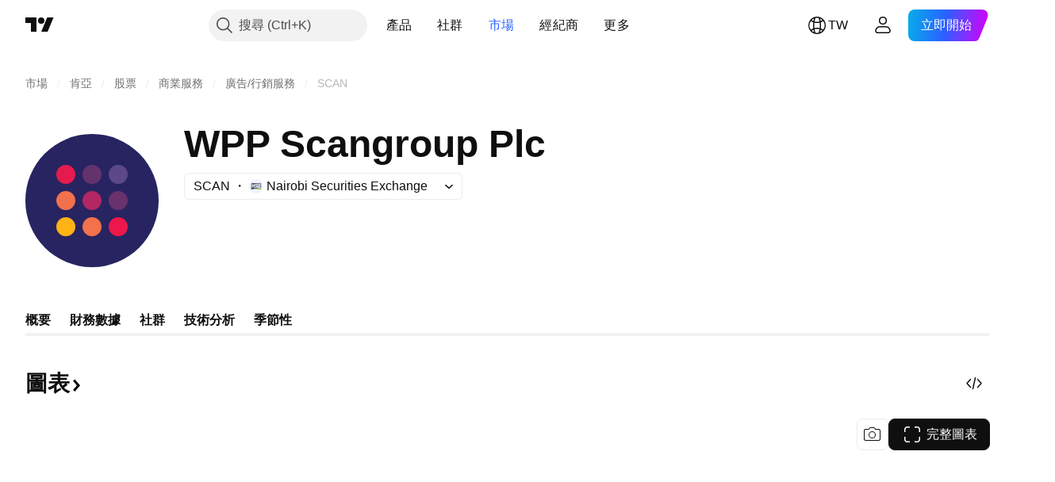

--- FILE ---
content_type: image/svg+xml
request_url: https://s3-symbol-logo.tradingview.com/wpp-scangroup--big.svg
body_size: 28
content:
<!-- by TradingView --><svg width="56" height="56" viewBox="0 0 56 56" xmlns="http://www.w3.org/2000/svg"><path fill="#282461" d="M0 0h56v56H0z"/><circle cx="17" cy="17" r="4" fill="#E51B4D"/><circle cx="17" cy="28" r="4" fill="#F2714D"/><circle cx="17" cy="39" r="4" fill="#FFB315"/><circle cx="28" cy="17" r="4" fill="#64336E"/><circle cx="28" cy="28" r="4" fill="#B32762"/><circle cx="28" cy="39" r="4" fill="#F3714B"/><circle cx="39" cy="17" r="4" fill="#5D4988"/><circle cx="39" cy="28" r="4" fill="#69326C"/><circle cx="39" cy="39" r="4" fill="#ED174B"/></svg>

--- FILE ---
content_type: application/javascript; charset=utf-8
request_url: https://static.tradingview.com/static/bundles/51865.49866f77de0289e6196a.js
body_size: 10282
content:
(self.webpackChunktradingview=self.webpackChunktradingview||[]).push([[51865],{317475:e=>{e.exports={content:"content-UFowdVNz",small:"small-UFowdVNz",block:"block-UFowdVNz",title:"title-UFowdVNz",value:"value-UFowdVNz",range:"range-UFowdVNz",rangeItem:"rangeItem-UFowdVNz",left:"left-UFowdVNz",right:"right-UFowdVNz",withSeparator:"withSeparator-UFowdVNz",hide:"hide-UFowdVNz"}},912423:e=>{e.exports={wrap:"wrap-QDUZupDV",tooltipText:"tooltipText-QDUZupDV",tooltipDivider:"tooltipDivider-QDUZupDV",verticalScaleItem:"verticalScaleItem-QDUZupDV"}},95823:e=>{e.exports={stableLegend:"stableLegend-TmeV3sAe",negativeLegend:"negativeLegend-TmeV3sAe",positiveLegend:"positiveLegend-TmeV3sAe",developingLegend:"developingLegend-TmeV3sAe"}},449505:e=>{e.exports={container:"container-M1mz4quA",pairContainer:"pairContainer-M1mz4quA",logo:"logo-M1mz4quA",hidden:"hidden-M1mz4quA"}},585651:e=>{e.exports={logo:"logo-d0vVmGvT"}},777980:e=>{e.exports={linePlot:"linePlot-VGEprejK",canvas:"canvas-VGEprejK"}},266522:e=>{e.exports={"container-strong-sell":"container-strong-sell-e7UtEjvV","strong-sell":"strong-sell-e7UtEjvV",speedometerText:"speedometerText-e7UtEjvV","container-sell":"container-sell-e7UtEjvV",sell:"sell-e7UtEjvV","container-neutral":"container-neutral-e7UtEjvV",neutral:"neutral-e7UtEjvV","container-buy":"container-buy-e7UtEjvV",buy:"buy-e7UtEjvV","container-strong-buy":"container-strong-buy-e7UtEjvV","strong-buy":"strong-buy-e7UtEjvV",speedometerTextDefault:"speedometerTextDefault-e7UtEjvV",scale:"scale-e7UtEjvV"}},150859:e=>{e.exports={"container-strong-sell":"container-strong-sell-Tat_6ZmA","strong-sell":"strong-sell-Tat_6ZmA",speedometerText:"speedometerText-Tat_6ZmA","container-sell":"container-sell-Tat_6ZmA",sell:"sell-Tat_6ZmA","container-neutral":"container-neutral-Tat_6ZmA",neutral:"neutral-Tat_6ZmA","container-buy":"container-buy-Tat_6ZmA",buy:"buy-Tat_6ZmA","container-strong-buy":"container-strong-buy-Tat_6ZmA","strong-buy":"strong-buy-Tat_6ZmA",speedometerTextDefault:"speedometerTextDefault-Tat_6ZmA",scale:"scale-Tat_6ZmA"}},494669:e=>{e.exports={container:"container-zq7XRf30",sell:"sell-zq7XRf30",buy:"buy-zq7XRf30","strong-sell":"strong-sell-zq7XRf30","strong-buy":"strong-buy-zq7XRf30",neutral:"neutral-zq7XRf30","container-small":"container-small-zq7XRf30",textRow:"textRow-zq7XRf30",textRowMiddle:"textRowMiddle-zq7XRf30",textRowBottom:"textRowBottom-zq7XRf30","container-medium":"container-medium-zq7XRf30","container-large":"container-large-zq7XRf30"}},4705:e=>{e.exports={"scale-animation-duration":"3000ms",container:"container-wEfiUmEM","scale-container":"scale-container-wEfiUmEM","container-small":"container-small-wEfiUmEM",border:"border-wEfiUmEM",mask:"mask-wEfiUmEM",arrow:"arrow-wEfiUmEM",icon:"icon-wEfiUmEM","container-medium":"container-medium-wEfiUmEM","container-large":"container-large-wEfiUmEM",background:"background-wEfiUmEM",arrowWrap:"arrowWrap-wEfiUmEM",maskWrap:"maskWrap-wEfiUmEM",animated:"animated-wEfiUmEM","tremor-transform":"tremor-transform-wEfiUmEM"}},212864:e=>{e.exports={
container:"container-vLbFM67a","container-small":"container-small-vLbFM67a","container-medium":"container-medium-vLbFM67a","container-large":"container-large-vLbFM67a","text-small":"text-small-vLbFM67a","text-medium":"text-medium-vLbFM67a","text-large":"text-large-vLbFM67a","strong-sell":"strong-sell-vLbFM67a",sell:"sell-vLbFM67a",neutral:"neutral-vLbFM67a",buy:"buy-vLbFM67a","strong-buy":"strong-buy-vLbFM67a","container-strong-sell":"container-strong-sell-vLbFM67a","container-sell":"container-sell-vLbFM67a","container-neutral":"container-neutral-vLbFM67a","container-buy":"container-buy-vLbFM67a","container-strong-buy":"container-strong-buy-vLbFM67a"}},501756:(e,t,r)=>{"use strict";r.d(t,{findPrecisionByMaxValue:()=>n.findPrecisionByMaxValue});var n=r(806425)},806425:(e,t,r)=>{"use strict";r.d(t,{findMaxPrecision:()=>c,findPrecisionByMaxValue:()=>i,findPrecisionByMinValue:()=>l,getNumberFraction:()=>u,getRoundNumber:()=>m});var n=r(960521);const o=12,a=Math.pow(10,-1*o);function s(e,t,r,n=2){let o=e,s=0;for(let e=0;e<r.length;e++)Math.abs(r[e])<a||(o=t(o,Math.abs(r[e])),s=Math.max(s,u(r[e]).length));if(o>=1)return n;const l=u(o);if(s===l.length&&1===l.replace(/^0*/,"").length)return l.length;for(let e=0;e<l.length;e++)if("0"!==l[e])return e+n;return n}function l(e,t=2){return Math.min(o,s(1,Math.min,e,t))}function i(e,t=2){return Math.min(o,s(0,Math.max,e,t))}function c(e){let t=0;for(let r=0;r<e.length;r++){const n=u(e[r]);t=Math.max(t,n.length)}return Math.min(o,t)}function u(e){return new n.Big(e).toFixed().split(".")[1]||""}function m(e,t){const r=Math.pow(10,t);return Math.round((e+Number.EPSILON)*r)/r}},248950:(e,t,r)=>{"use strict";function n(e){const t=e.logo??null;if(!t){if("logoid"in e&&e.logoid)return{style:"single",logoid:e.logoid};const t="currency-logoid"in e?e["currency-logoid"]:null,r="base-currency-logoid"in e?e["base-currency-logoid"]:null;if(t&&r)return{style:"pair",logoid:r,logoid2:t};if(t||r)return{style:"single",logoid:t??r}}return t}r.d(t,{logoDataFromQuotes:()=>n})},388075:(e,t,r)=>{"use strict";r.d(t,{useSeasonalsChart:()=>b});var n=r(50959),o=r(604570),a=r(650151),s=r(790188),l=r(50430),i=r(337350),c=r(77294),u=r(325788),m=r(206707),d=r(265955),g=r(490716),h=r(303846),p=r(393287);const f={seasonLinesColor:(0,s.getHexColorByName)("color-cold-gray-650"),averageLineColor:(0,s.getHexColorByName)("color-cold-gray-200")},v={seasonLinesColor:(0,s.getHexColorByName)("color-cold-gray-200"),averageLineColor:(0,s.getHexColorByName)("color-cold-gray-900")},y={chartOptions:{series:{crosshairMarkerRadius:3.5,crosshairMarkerBorderWidth:3,priceScaleId:"right"},chart:{rightPriceScale:{mode:o.PriceScaleMode.Percentage}}}};function b(e){const t=(0,n.useMemo)((()=>e),[]),{proName:o,showTooltip:s,getMinHeight:b,getTheme:E,doNotDisconnectOnDataReady:w=!1,isChartVisible:T,showCopyright:S,onStatusNoData:x}=t,N=(0,n.useRef)(null),C=(0,n.useRef)(null),M=(0,n.useRef)(o),L=(0,n.useMemo)((()=>new c.WatchedValue(0)),[]),R=(0,n.useMemo)((()=>(0,u.merge)((0,u.clone)(y),t.miniChartOptions??{})),[t.miniChartOptions]),k=(0,
l.useTheme)(),D=(0,i.usePromise)((()=>Promise.all([r.e(68224),r.e(95626),r.e(3004),r.e(45525),r.e(76536),r.e(77348),r.e(54688),r.e(48578)]).then(r.bind(r,991750)))),[B,P]=(0,n.useState)(0);return(0,p.useChartStyle)({miniChart:N,theme:k,miniChartOptions:R,chartType:"line",timeframe:"1Y",lineStyle:0,mainPlotOptionsGetter:e=>"dark"===e?f:v},[B]),(0,n.useEffect)((()=>{if(!T||!D)return;const e=N.current=new D.SeasonalsChart(M.current,(0,a.ensureNotNull)(C.current),(0,d.getChartOptions)({chartType:"line",doNotDisconnectOnDataReady:w,isVisibleTimeframe:!1,theme:k,timeframe:"1Y",getMinHeight:b,getTheme:E,miniChartOptions:R}));let t;if(e.mainPlot().noData().subscribe(F,{callWithLast:!0}),e.timeScaleSizeChanged().subscribe(null,U),U(e.widget().timeScale().width()),S){const r=e.getChartContainer();r&&(t=(0,m.addLightWeightMiniChartCopyright)(r,o))}P(B+1);const r=s?(0,h.createLightweightChartPriceTimeTooltip)({chart:e.widget(),coloredBorderVisible:!1,crosshairMoveDataGetter:t=>function(e,t){const r=(0,g.getCrosshairMoveData)(e,t);return r&&(r.type="legend"),r}?.(e,t)}):void 0;return()=>{r?.(),t?.(),e.mainPlot().noData().unsubscribe(F),e.timeScaleSizeChanged().unsubscribe(null,U),e.destroy(),N.current=null}}),[T,D]),{chartRef:C,getMiniChart:function(){return N.current},changeSymbol:function(e){N.current?.changeSymbol(e)},changePeriod:function(e,t){N.current?.mainPlot().applyOptions({period:{start:e,end:t}})},priceScaleWidth:L,chartVersion:B};function F(e){x?.(e)}function U(e){const t=N.current;t&&L.setValue(t.width().value()-e)}}},250378:(e,t,r)=>{"use strict";r.d(t,{BadRequestErrorResponse:()=>o});var n=r(867023);class o extends n.ErrorResponse{constructor(e){super(e),this.name="BadRequestError",e.error?this.message=e.error:this.message="unknown error"}}},867023:(e,t,r)=>{"use strict";r.d(t,{ErrorResponse:()=>n});class n{constructor(e){this._status=e.status,this._statusText=e.statusText||""}getInfo(){return{name:this.name,status:this._status,statusText:this._statusText,message:this.message}}}},729030:(e,t,r)=>{"use strict";r.d(t,{getSymbolData:()=>i});var n=r(954912),o=r(438874),a=r(250378),s=r(685503),l=r(159954);function i(e,t,r,i,c=!0,u=!1){const m=r.join(","),d=(0,o.getSymbolDataUrl)(t,m,i,c,u),g={signal:e,method:"GET",credentials:"include",headers:{Accept:"application/json"}};return(0,n.fetch)(d,g,{logOnErrorStatus:!1}).then((e=>{if(400===e.status){const{status:t,statusText:r}=e;return e.json().then((e=>{const n=e.errmsg;throw new a.BadRequestErrorResponse({status:t,statusText:r,error:n})}))}if(404===e.status){const{status:t,statusText:r}=e;return e.json().then((n=>{if("symbol_not_exists"===n.code){const e=n.errmsg;throw new l.SymbolDoesNotExistErrorResponse({status:t,statusText:r,error:e})}throw new s.HttpErrorResponse(e)}))}if(e.ok)return e.json().then((e=>e));throw new s.HttpErrorResponse(e)}))}},685503:(e,t,r)=>{"use strict";r.d(t,{HttpErrorResponse:()=>o});var n=r(867023);class o extends n.ErrorResponse{constructor(e){super(e),this.name="HttpErrorResponse",
this._status>=200&&this._status<300?this.message=`Http failure during parsing for ${e.url||"(unknown url)"}`:this.message=`Http failure response for ${e.url||"(unknown url)"}: ${e.status} ${e.statusText}`}}},159954:(e,t,r)=>{"use strict";r.d(t,{SymbolDoesNotExistErrorResponse:()=>o});var n=r(867023);class o extends n.ErrorResponse{constructor(e){super(e),this.name="SymbolDoesNotExistError",this.message=e.error||"symbol does not exist"}}},438874:(e,t,r)=>{"use strict";function n(){return window.SCREENER_HOST||"https://scanner.tradingview.com"}function o(e,t){const r=n();return t?`${r}/${t}/`:1===e.length?`${r}/${e[0]}/`:`${r}/global/`}function a(e,t,r,o,a){const s=n(),l={symbol:e,fields:t};o&&(l.no_404="true"),a&&(l.price_conversion="disabled"),r&&(l["label-product"]=r);const i=new URL(`${s}/symbol`);return Object.keys(l).forEach((e=>{i.searchParams.append(e,l[e])})),i.toString()}function s(e,t){return`${n()}/enum?id=${e}&lang=${t||window.language||"en"}`}function l(e,t){return`${n()}/enum/ordered?id=${e}&lang=${t||window.language||"en"}`}r.d(t,{getBackendUrl:()=>o,getEnumOrderedRegistryUrl:()=>l,getEnumRegistryUrl:()=>s,getSymbolDataUrl:()=>a})},125392:(e,t,r)=>{"use strict";var n;r.d(t,{LabelProduct:()=>n}),function(e){e.Hotlists="hotlists",e.MarketEarnings="markets-earnings",e.KeyStats="symbols-keystats",e.Technicals="symbols-technicals",e.Performance="symbols-performance",e.BondsYieldCurve="bonds-yield-curve",e.FuturesForwardCurve="futures-forward-curve",e.MarketsForexHeatmap="markets-forex-heatmap",e.MarketsBondsYieldHeatmap="markets-bonds-yield-heatmap",e.MarketsSectorPerformanceHeatmap="markets-sector-performance-heatmap",e.CalendarEarnings="calendar-earnings",e.CalendarDividends="calendar-dividends",e.CalendarIpo="calendar-ipo",e.QuickSearchDialog="quick-search-dialog",e.PopupETFAnalysis="popup-etf-analysis",e.ChartSymbolinfo="chart-symbolinfo",e.ExternalWidgets="external-widgets",e.RelatedSymbols="related-symbols",e.Details="details"}(n||(n={}))},313770:(e,t,r)=>{"use strict";r.d(t,{SegmentedHorizontalBar:()=>u});var n=r(50959),o=r(497754),a=r.n(o),s=r(150335),l=r(680574),i=r(237294),c=r(317475);function u(e){const{items:t,size:r="medium"}=e,[o,l]=t,u=Boolean(o&&l),d=(0,s.isNumber)(o.value)&&(0,s.isNumber)(l.value)?o.value+l.value:void 0,g=d?100*(o.value||0)/d:0,h=d?100-g:0,p="small"===r;return n.createElement("div",{className:a()(c.content,!(0,s.isNumber)(d)&&c.hide,p&&c.small)},n.createElement("div",{className:a()(c.block,c.title,p&&c.small)},n.createElement("span",null,o.title),n.createElement("span",null,l.title)),n.createElement("div",{className:a()(c.range,p&&c.small)},n.createElement(m,{value:g,position:"left",withSeparator:u}),n.createElement(m,{value:h,position:"right",withSeparator:u})),n.createElement("div",{className:a()(c.block,c.value,p&&c.small)},n.createElement("span",null,(0,i.formatFinancialsWithZeroPrecisionAndPlaceholder)(o.value)),n.createElement("span",null,(0,i.formatFinancialsWithZeroPrecisionAndPlaceholder)(l.value))))}function m(e){
const{value:t,position:r,withSeparator:o}=e,[s,i]=[-100+t,100-t],u=(0,l.isRtl)()?"left"===r?i:s:"left"===r?s:i;return n.createElement("div",{className:a()(c.rangeItem,"left"===r?c.left:c.right,o&&c.withSeparator),style:{transform:`translateX(${u}%)`}})}},502639:(e,t,r)=>{"use strict";r.d(t,{openGoProDialogForPaywall:()=>o});var n=r(31214);function o(e=()=>{}){(0,n.runOrGoPro)(e,"SHOW_BONDS_RESTRICTED_DATA",{feature:"showBondsRestrictedData"})}},772472:(e,t,r)=>{"use strict";r.d(t,{getNewsBySymbol:()=>l});var n=r(735566),o=r(736387),a=r(357517);const s=(0,n.getLogger)("WidgetNews");async function l(e,t,r){try{return{response:await(0,o.getTradingViewNewsBySymbolView)(e,t,r),hasError:!1}}catch(e){if((0,a.isAbortError)(e))throw e;return s.logError(e),{response:{items:[],sections:[]},hasError:!0}}}},317085:(e,t,r)=>{"use strict";r.d(t,{RatingChart:()=>P});var n=r(50959),o=r(650151),a=r(735566),s=r(338561),l=r(50430),i=r(680574),c=r(462140),u=r(514181),m=r(974570),d=r(905045),g=r(972693),h=r(324997),p=r(139832),f=r(777980);function v(e){const{lines:t,padding:r}=e,a=(0,n.useRef)(null),[s,l]=(0,n.useState)(0),[i,c]=(0,n.useState)(0),u=(0,h.useResizeObserver)({callback:function([e]){const{width:t,height:r}=e.contentRect,n=d();c(Math.ceil(t*n)),l(Math.ceil(r*n))},ref:a});(0,n.useEffect)((()=>{!function(){if(!a.current||!s||!i)return;const e=(0,o.ensureNotNull)(a.current.getContext("2d"));e.clearRect(0,0,i,s),e.lineJoin="round",e.lineCap="round",t.forEach((t=>{!function(e,t){const{points:n,color:o,lineWidth:a}=e;if(!a||!o)return;const s=d(),l=n.length;if(t.strokeStyle=o,t.lineWidth=a*s,l>1){t.beginPath();for(let e=0;e<l;e++){const o=n[e];t[0===e?"moveTo":"lineTo"](o.x*i,y(o.y,g())+(r?.top||0)*d())}t.stroke()}}(t,e),function(e,t){const{points:n,color:o,pointSettings:a}=e,s=d();for(let e=0;e<n.length;e++){const l=n[e],c=(l.radius??a?.radius??0)*s;if(0===c)continue;const u=l.color??a?.color??o;if(!u)continue;const m=y(l.y,g())+(r?.top||0)*d(),h=l.x*i,p=l.border??a?.border,f=Math.min((p?.width??0)*s,c);p&&f&&(t.fillStyle=p.color,t.beginPath(),t.arc(h,m,c,0,2*Math.PI),t.fill()),t.fillStyle=u,t.beginPath(),t.arc(h,m,c-f,0,2*Math.PI),t.fill()}}(t,e)}))}()}),[s,i,r]);const m=(0,n.useMemo)((()=>({"--line-plot-pane-padding-top":`${r?.top||0}px`,"--line-plot-pane-padding-bottom":`${r?.bottom||0}px`})),[r]);return function(e){if(0===e.length)return!1;for(let t=0;t<e.length;t++)if(0!==e[t].points.length)return!0;return!1}(t)?n.createElement("div",{className:f.linePlot,style:m},n.createElement("canvas",{ref:u,className:f.canvas,width:i,height:s})):null;function d(){return(0,p.getCanvasDevicePixelRatio)((0,o.ensureNotNull)(a.current))}function g(){return s-((r?.top||0)+(r?.bottom||0))*d()}}function y(e,t){return t*(1-e)||0}var b=r(708078);const E={1:{timestampToPeriod:e=>{const t=new Date(1e3*e);return 12*t.getFullYear()+t.getMonth()},periodToTimestamp:w,periodToString:e=>u.dateFormatFunctions["MMM 'yy"](new Date(1e3*w(e)),!0)},0:{timestampToPeriod:e=>new Date(1e3*e).getFullYear(),periodToTimestamp:e=>{const t=new Date
;return t.setFullYear(e),(0,b.resetToYearStart)(t).getTime()/1e3},periodToString:e=>e.toString()}};function w(e){const t=new Date;return t.setFullYear(e/12),t.setMonth(e%12),(0,b.resetToMonthStart)(t).getTime()/1e3}var T=r(790188),S=r(61499),x=r(95823);const N=4,C=e=>(t,r)=>T.colorsPalette[e===S.StdTheme.Light?t:r],M={[-1]:{color:T.colorsPalette["color-ripe-red-400"],legendClassName:x.negativeLegend},0:{color:T.colorsPalette["color-tv-blue-300"],legendClassName:x.stableLegend},1:{color:T.colorsPalette["color-minty-green-400"],legendClassName:x.positiveLegend},2:{color:T.colorsPalette["color-tan-orange-500"],legendClassName:x.developingLegend}};function L(e){return{lineWidth:2,color:C(e)("color-cold-gray-900","color-cold-gray-200")}}function R(e){return{width:1,color:T.colorsPalette[e===S.StdTheme.Light?"color-white":"color-black"]}}var k=r(912423);const D=5,B=(0,a.getLogger)("RatingChart");function P(e){const{items:t,possibleValues:r,outlookTitles:a,periodType:s,periodsCount:i=D,shortenYear:u}=e,h=(0,l.useTheme)(),p=t.find((e=>!r.some((t=>e.rating===t.value))));p&&B.logError(`Incorrect value ${p.rating}`);const f=t.filter((e=>e.rating!==p?.rating)),{bottomScaleNames:y,lines:b,placeholders:w,customVerticalScaleFormat:T}=(0,n.useMemo)((()=>function(e){const{items:t,possibleValues:r,outlookTitles:n,timePeriodFunctions:a,periodsCount:s,shortenYear:l,theme:i}=e,u=new Map(r.map(((e,t)=>[e.value,t]))),m=e=>(0,o.ensureDefined)(u.get(e)),h=new Map(r.map((e=>[e.value,e.title]))),p=e=>(0,o.ensureDefined)(h.get(e)),{timestampToPeriod:f,periodToTimestamp:v,periodToString:y}=a,b=(new Date).getTime()/1e3,E=f(b),w=E-s+1,T=v(w),S=v(E+1);let x=[...t];x.sort(((e,t)=>e.date-t.date));let N=0;for(let e=0;e<x.length&&(N=e,!(x[e].date>T));e++);N>1&&(x=x.slice(N-1));const C=x.map((e=>m(e.rating))),M=Math.min(...C),L=Math.max(...C)-M,R=Math.max(Math.ceil(L/(d.HORIZONTAL_LINES_COUNT-1)),1),k=R*(d.HORIZONTAL_LINES_COUNT-1),D=k-L,B=(0,c.clamp)(M-Math.floor(D/2),0,r.length-k-1);return{bottomScaleNames:F(w,E,y).map((e=>(0,g.formatPeriod)(e,{shortenYear:l}))),lines:U({items:x,startDate:T,endDate:S,startLevel:B,endLevel:B+k,getLevelByRating:m,timePeriodFunctions:a,theme:i}),placeholders:_({items:x,minPeriod:w,maxPeriod:E,timestampToPeriod:f,ratingToTitle:p,outlookTitles:n,theme:i}),customVerticalScaleFormat:H(B,R,r)}}({items:f,possibleValues:r,outlookTitles:a,timePeriodFunctions:E[s],periodsCount:i,shortenYear:u,theme:h})),[f,r,a,s,i,u,h]);return n.createElement("div",{className:k.wrap},n.createElement(m.DetailsChart,{bottomScaleNames:y,seriesArray:w,rightVerticalScaleOptions:{visible:!0,valueType:"numbers",itemClassName:k.verticalScaleItem,customFormat:T},mini:!0},n.createElement(v,{lines:b,padding:{top:N,bottom:N}})))}function F(e,t,r){const n=t-e,o=[];for(let t=0;t<=n;t++)o.push(r(e+t));return o}function U(e){const{items:t,startDate:r,endDate:n,startLevel:o,endLevel:a,getLevelByRating:s,timePeriodFunctions:l,theme:i}=e,c=[];return t.forEach(((e,u)=>{const m=A(e.date,r,n,l),d=[j(s(e.rating),o,a)];if(u>0&&e.rating!==t[u-1].rating){
const e=c[c.length-1].y;d.unshift(e)}const g=null===e.outlook||void 0===e.outlook?0:N,h=V(e.outlook);c.push(...d.map(((e,t)=>({x:m,y:e,color:h?.color||h?.legendColor,border:h?.border||R(i),radius:t===d.length-1?g:0}))))})),c.push({x:A((new Date).getTime()/1e3,r,n,l),y:c[c.length-1].y}),[{points:c,...L(i)}]}function A(e,t,r,n){const{timestampToPeriod:o,periodToTimestamp:a}=n,s=o(t),l=o(r),i=o(e),c=j(e,a(i),a(i+1));return j(i+c,s,l)}function V(e){if(null!=e)return M[e]}function _(e){const{items:t,minPeriod:r,maxPeriod:a,timestampToPeriod:s,ratingToTitle:l,outlookTitles:i}=e,c=a-r+1,u=t.filter((e=>s(e.date)>=r)).map((e=>e.outlook)).filter((e=>null!=e)),m=new Array(c).fill(0);m[1]=d.HORIZONTAL_LINES_COUNT-1;const g=Array.from(new Set(u)).map((e=>({...M[e],name:i[e],values:m,type:"hidden",valueType:"numbers",buildTooltip:()=>null,showInLegend:!0}))),h=new Map;t.forEach((e=>{const t=s(e.date)-r;h.has(t)||h.set(t,[]),(0,o.ensureDefined)(h.get(t)).push(e)}));let p=null;for(let e=0;e<t.length;e++){const n=t[e];if(s(n.date)>=r)break;p=n}const f=new Map;for(let e=0;e<c;e++){const t=h.get(e);t?p=t[t.length-1]:p&&f.set(e,p)}return[{name:"placeholders",values:m,type:"hidden",valueType:"numbers",showInLegend:!1,buildTooltip:(e,t,r)=>{const o=h.get(r);if(!o){const e=f.get(r);return e?I({item:e,ratingToTitle:l,outlookTitles:i,isPrev:!0}):null}return o.map(((e,t)=>{const r=I({item:e,ratingToTitle:l,outlookTitles:i});return t===o.length-1||r.push({title:n.createElement("div",{className:k.tooltipDivider})}),r})).flat()}},...g]}const z="dd MMM",O="dd MMM 'yy";function I(e){const{item:t,ratingToTitle:o,outlookTitles:a,isPrev:l=!1}=e,c=l?O:z,m=u.dateFormatFunctions[c](new Date(1e3*t.date),!0),d=l?s.t(null,{replace:{date:m}},r(138434)):m,g=[{title:n.createElement("div",{className:k.tooltipText},d),value:n.createElement("div",{className:k.tooltipText},(0,i.forceLTRStr)(o(t.rating)))}],{outlook:h}=t;if(null!=h){const e=V(h),t=e?.tooltipColor||e?.color||e?.legendColor;g.push({title:n.createElement("div",{className:k.tooltipText},s.t(null,void 0,r(508280))),value:n.createElement("div",{className:k.tooltipText,style:{color:t}},a[h])})}return g}const $=" ";function H(e,t,r){const n=new Map(r.map(((e,t)=>[t,e.title])));return r=>n.get(e+t*r)||$}function j(e,t,r){return(e-t)/(r-t)}},547056:(e,t,r)=>{"use strict";r.d(t,{BOND_ISSUER_LONG_POSSIBLE_VALUES:()=>n,BOND_ISSUER_SHORT_POSSIBLE_VALUES:()=>o});const n=[{value:500,title:"NR"},{value:530,title:"D"},{value:540,title:"SD"},{value:550,title:"C"},{value:560,title:"CC"},{value:570,title:"CCC-"},{value:580,title:"CCC"},{value:590,title:"CCC+"},{value:600,title:"B-"},{value:610,title:"B"},{value:620,title:"B+"},{value:630,title:"BB-"},{value:640,title:"BB"},{value:650,title:"BB+"},{value:660,title:"BBB-"},{value:670,title:"BBB"},{value:680,title:"BBB+"},{value:690,title:"A-"},{value:700,title:"A"},{value:710,title:"A+"},{value:720,title:"AA-"},{value:730,title:"AA"},{value:740,title:"AA+"},{value:750,title:"AAA"}],o=[{title:"NR",value:500},{title:"D",value:530},{title:"SD",value:540},{title:"C",
value:570},{title:"B-3",value:590},{title:"B-2",value:600},{title:"B",value:610},{title:"B-1",value:630},{title:"A-3",value:660},{title:"A-2",value:680},{title:"A-1",value:700},{title:"A-1+",value:730}]},681339:(e,t,r)=>{"use strict";r.d(t,{CachedLogo:()=>d});var n=r(50959),o=r(497754),a=r.n(o),s=r(495217),l=r(783036),i=r(439378),c=r(385535),u=r(774218),m=r(449505);function d(e){const{className:t,placeholderLetter:r,url1:o,url2:d,size:p="xxxsmall"}=e,f=(0,n.useRef)(null),v=(0,n.useRef)(null),y=(0,n.useRef)(null),b=(0,n.useRef)(null),E=(0,n.useRef)(null),w=(0,n.useRef)(null);return(0,u.useIsomorphicLayoutEffect)((()=>{const e=void 0===o?[]:void 0===d?[o]:[o,d],t=w.current=(r=e,Promise.all(r.map((e=>(0,c.getImage)(`symbol_logo_${e}`,e,h).then((e=>e.cloneNode()))))));var r;t.catch((()=>[])).then((e=>{if(t===w.current)switch(e.length){case 0:y.current?.classList.add(m.hidden),v.current?.classList.add(s.hiddenCircleLogoClass),f.current?.classList.remove(s.hiddenCircleLogoClass);break;case 1:g(v.current,e[0]),y.current?.classList.add(m.hidden),v.current?.classList.remove(s.hiddenCircleLogoClass),f.current?.classList.add(s.hiddenCircleLogoClass);break;case 2:g(b.current,e[0]),g(E.current,e[1]),y.current?.classList.remove(m.hidden),v.current?.classList.add(s.hiddenCircleLogoClass),f.current?.classList.add(s.hiddenCircleLogoClass)}}))}),[o,d]),n.createElement("span",{className:a()(t,m.container)},n.createElement("span",{ref:y,className:a()(m.pairContainer,m.hidden)},n.createElement("span",{className:(0,i.getBlockStyleClasses)(p)},n.createElement("span",{ref:E,className:a()(m.logo,(0,i.getLogoStyleClasses)(p))}),n.createElement("span",{ref:b,className:a()(m.logo,(0,i.getLogoStyleClasses)(p))}))),n.createElement("span",{ref:v,className:a()(m.logo,s.hiddenCircleLogoClass,(0,l.getStyleClasses)(p))}),n.createElement("span",{ref:f,className:a()(m.logo,(0,l.getStyleClasses)(p))},n.createElement(s.CircleLogo,{size:p,placeholderLetter:r})))}function g(e,t){e&&(e.innerHTML="",e.appendChild(t))}function h(e){e.crossOrigin="",e.decoding="async"}},894729:(e,t,r)=>{"use strict";r.d(t,{SymbolLogo:()=>m});var n=r(50959),o=r(497754),a=r.n(o),s=r(248950),l=r(607546),i=r(849204),c=r(681339),u=r(585651);function m(e){const{placeholder:t,className:r,size:o="xsmall"}=e,m=function(e){return"logo"in e}(e)?e.logo:(0,s.logoDataFromQuotes)({logoid:e.logoId,"currency-logoid":e.currencyLogoId,"base-currency-logoid":e.baseCurrencyLogoId}),d=(0,n.useMemo)((()=>m?(0,l.removeUsdFromCryptoPairLogos)((0,l.resolveLogoUrlsFromLogoData)(m,i.LogoSize.Medium)):[]),[m]);return n.createElement(c.CachedLogo,{key:o,className:a()(u.logo,r),url1:d[0],url2:d[1],placeholderLetter:t,size:o})}},294192:(e,t,r)=>{"use strict";r.d(t,{recommendationsBySignals:()=>n});const n={Buy:"buy","Strong Buy":"strong-buy",Sell:"sell","Strong Sell":"strong-sell",Neutral:"neutral"}},439378:(e,t,r)=>{"use strict";r.d(t,{getBlockStyleClasses:()=>n.getBlockStyleClasses,getLogoStyleClasses:()=>n.getLogoStyleClasses});var n=r(115078)},783036:(e,t,r)=>{"use strict";r.d(t,{
getStyleClasses:()=>n.getStyleClasses});var n=r(842060)},817962:(e,t,r)=>{"use strict";r.d(t,{SpeedometerAnalyst:()=>l});var n=r(50959),o=r(995683),a=r(329820),s=r(266522);function l(e){const{neutralTextColor:t}=e,r=(0,o.mergeThemes)(a.DEFAULT_THEME,{container:s[`container-${e.recommendation}`],speedometerText:t?s.speedometerTextDefault:s.speedometerText,scale:s.scale,"strong-sell":t?void 0:s["strong-sell"],sell:t?void 0:s.sell,neutral:t?void 0:s.neutral,buy:t?void 0:s.buy,"strong-buy":t?void 0:s["strong-buy"]});return n.createElement(a.Speedometer,{...e,theme:r})}},684922:(e,t,r)=>{"use strict";r.d(t,{SpeedometerTechnicals:()=>l});var n=r(50959),o=r(995683),a=r(329820),s=r(150859);function l(e){const{neutralTextColor:t}=e,r=(0,o.mergeThemes)(a.DEFAULT_THEME,{container:s[`container-${e.recommendation}`],speedometerText:t?s.speedometerTextDefault:s.speedometerText,scale:s.scale,"strong-sell":t?void 0:s["strong-sell"],sell:t?void 0:s.sell,neutral:t?void 0:s.neutral,buy:t?void 0:s.buy,"strong-buy":t?void 0:s["strong-buy"]});return n.createElement(a.Speedometer,{...e,theme:r})}},329820:(e,t,r)=>{"use strict";r.d(t,{DEFAULT_THEME:()=>b,Speedometer:()=>E});var n=r(50959),o=r(497754),a=r.n(o),s=r(79205),l=r(4705);const i={small:r(726732),medium:r(903067),large:r(182640)},c={"strong-sell":-164.85,sell:-127.425,neutral:-90,buy:-52.575,"strong-buy":-15.15};function u(e){const{size:t,recommendation:r,className:o}=e;return n.createElement("div",{className:a()(l.container,l[`container-${t}`],l.animated),style:{"--recommendation-degrees":c[r]+"deg"}},n.createElement("div",{className:l["scale-container"]},n.createElement("div",{className:l.border}),n.createElement("div",{className:l.maskWrap},n.createElement("div",{className:l.mask},n.createElement("div",{className:a()(l.background,o)})))),n.createElement("div",{className:l.arrowWrap},n.createElement("div",{className:l.arrow},n.createElement(s.Icon,{icon:i[t],className:l.icon}))))}var m=r(444372);function d(){return{"strong-sell":m.t(null,{context:"screener_rating"},r(652042)),sell:m.t(null,{context:"screener_rating"},r(71780)),neutral:m.t(null,{context:"screener_rating"},r(147094)),buy:m.t(null,{context:"screener_rating"},r(280903)),"strong-buy":m.t(null,{context:"screener_rating"},r(948826))}}var g=r(494669);const h=g;function p(e){const{size:t,theme:r=h}=e,o=d();return n.createElement("div",{className:a()(g.container,g[`container-${t}`])},n.createElement("span",{className:r.neutral},o.neutral),n.createElement("div",{className:a()(g.textRow,g.textRowMiddle)},n.createElement("span",{className:r.sell},o.sell),n.createElement("span",{className:r.buy},o.buy)),n.createElement("div",{className:a()(g.textRow,g.textRowBottom)},n.createElement("span",{className:r["strong-sell"]},o["strong-sell"]),n.createElement("span",{className:r["strong-buy"]},o["strong-buy"])))}var f=r(212864);const v=["strong-sell","sell","neutral","buy","strong-buy"];function y(e){const{size:t,className:r}=e,o=d();return n.createElement("div",{
className:a()(f.container,f[`container-${e.recommendation}`],f[`container-${t}`])},v.map((e=>n.createElement("span",{className:a()(f[`text-${t}`],f[e],r),key:e},o[e]))))}const b=h;function E(e){const{size:t,recommendation:r,theme:o=b}=e,{container:a,speedometerText:s,scale:l,...i}=o;return n.createElement("div",{className:a},n.createElement(p,{size:t,theme:i}),n.createElement(u,{size:t,recommendation:r,className:l}),n.createElement(y,{size:t,recommendation:r,className:s}))}},301061:(e,t,r)=>{"use strict";r.d(t,{getBackendUrl:()=>o});const n=()=>window.SCREENER_HOST||"https://scanner.tradingview.com";function o(e,t=e){return Array.isArray(e)?e.length>1?`${n()}/global/`:`${n()}/${t[0]}/`:`${n()}/${t}/`}},977059:(e,t,r)=>{"use strict";r.d(t,{getBonds:()=>m,getFuturesContracts:()=>u,getSymbolInfo:()=>d});var n=r(735566),o=r(954912),a=r(729030),s=r(893125),l=r(301061),i=r(357517);const c=(0,n.getLogger)("Screener.Widget");function u(e,t,r){const n={filter:[{left:"expiration",operation:"nempty"},{left:"subtype",operation:"nequal",right:"continuous"}],index_filters:[{name:"root",values:[e]}],markets:[s.NonStockMarket.Futures],...t};return(0,o.fetch)((0,l.getBackendUrl)(r,"futures")+"scan",{method:"POST",body:JSON.stringify(n),credentials:"include"}).then((e=>e.json())).catch((e=>{c.logError(`Failed to get futures contracts. ${e.message}`)}))}function m(e,t,r,n){const a={filter:[{left:"maturity_date",operation:"nempty"},{left:"country_code",operation:"equal",right:e},{left:"typespecs",operation:"has",right:"government"}],symbols:{query:{types:["bond"]}},markets:[s.NonStockMarket.Bonds],...t};return(0,o.fetch)((0,l.getBackendUrl)(r)+"scan",{method:"POST",body:JSON.stringify(a),credentials:"include",signal:n}).then((e=>e.json())).catch((e=>{(0,i.rethrowAbortError)(e),c.logError(`Failed to get bonds. ${e.message}`)}))}function d(e,t,r,n,o){return(0,a.getSymbolData)(r||null,e,t,o,!0,n)}},385535:(e,t,r)=>{"use strict";r.d(t,{getImage:()=>a});const n=new Map;function o(e){e.crossOrigin="anonymous"}function a(e,t,r=o,a){let s=n.get(e);return void 0===s&&(s=new Promise(((e,n)=>{const o=new Image;o.onload=()=>{e(o),o.onload=null,o.onerror=null},o.onerror=()=>{n(),o.onload=null,o.onerror=null},r(o),o.src=t,a&&(a.onabort=()=>{n(),o.onload=null,o.onerror=null})})),n.set(e,s)),s}},182640:e=>{e.exports='<svg xmlns="http://www.w3.org/2000/svg" viewBox="0 0 12 117" width="12" height="117"><path fill="currentColor" d="M6 0h1.5l1.4 105.74a6 6 0 1 1-5.8 0L4.5 0H6z"/></svg>'},903067:e=>{e.exports='<svg xmlns="http://www.w3.org/2000/svg" viewBox="0 0 8 77" width="8" height="77"><path fill="currentColor" d="M4 0h1l.93 69.5a4 4 0 1 1-3.86 0L3 0h1z"/></svg>'},726732:e=>{e.exports='<svg xmlns="http://www.w3.org/2000/svg" viewBox="0 0 6 59" width="6" height="59"><path fill="currentColor" d="M1.55 53.37A3 3 0 0 0 3 59a3 3 0 0 0 1.45-5.63L3.75 0h-1.5l-.7 53.37z"/></svg>'}}]);

--- FILE ---
content_type: application/javascript; charset=utf-8
request_url: https://static.tradingview.com/static/bundles/zh_TW.22589.11c41dbeaa9440298940.js
body_size: 4783
content:
(self.webpackChunktradingview=self.webpackChunktradingview||[]).push([[22589,19789,8105,22303,31530,57335,44963,74003,92814],{185119:e=>{e.exports=["暗色"]},696870:e=>{e.exports=["亮色"]},706475:e=>{e.exports=["天"]},557655:e=>{e.exports=["小時"]},836883:e=>{e.exports=["分"]},649930:e=>{e.exports=["月前"]},477814:e=>{e.exports=["年"]},923230:e=>{e.exports=["週五"]},930961:e=>{e.exports=["週一"]},894748:e=>{e.exports=["週六"]},875005:e=>{e.exports=["週日"]},392578:e=>{e.exports=["週三"]},608765:e=>{e.exports=["週四"]},244254:e=>{e.exports=["週二"]},102696:e=>{e.exports=["收="]},943253:e=>{e.exports=["高="]},389923:e=>{e.exports=["低="]},746728:e=>{e.exports=["開="]},971060:e=>{e.exports=["成交量"]},55569:e=>{e.exports=["日內價差數據不可用"]},970234:e=>{e.exports=["沒有數據"]},662789:e=>{e.exports=["沒有符合此時間週期的數據"]},13132:e=>{e.exports=["五月"]},326715:e=>{e.exports=["在%s後"]},318717:e=>{e.exports=["3月"]},189992:e=>{e.exports=["3年"]},27969:e=>{e.exports=["10年"]},333493:e=>{e.exports=["1月"]},207075:e=>{e.exports=["1天"]},189696:e=>{e.exports=["1週"]},186322:e=>{e.exports=["1年"]},745391:e=>{e.exports=["2年"]},558628:e=>{e.exports=["5天"]},772834:e=>{e.exports=["5年"]},869411:e=>{e.exports=["6月"]},777344:e=>{e.exports=["可可斯群島"]},882104:e=>{e.exports=["哥倫比亞"]},84472:e=>{e.exports=["葛摩"]},796825:e=>{e.exports=["剛果"]},179502:e=>{e.exports=["剛果民主共和國"]},366326:e=>{e.exports=["庫克群島"]},153161:e=>{e.exports=["哥斯大黎加"]},847135:e=>{e.exports=["開曼群島"]},835641:e=>{e.exports=["維德角"]},68997:e=>{e.exports=["柬埔寨"]},213250:e=>{e.exports=["喀麥隆"]},588590:e=>{e.exports=["加拿大"]},907024:e=>{e.exports=["中非共和國"]},556572:e=>{e.exports=["查德"]},887583:e=>{e.exports=["智利"]},192739:e=>{e.exports=["聖誕島"]},322929:e=>{e.exports=["加密貨幣"]},96747:e=>{e.exports=["克羅埃西亞"]},909463:e=>{e.exports=["古巴"]},738609:e=>{e.exports=["古拉索"]},429420:e=>{e.exports=["庫拉索"]},935415:e=>{e.exports=["塞浦路斯"]},243144:e=>{e.exports=["捷克"]},728962:e=>{e.exports=["捷克"]},659645:e=>{e.exports=["捷克"]},430952:e=>{e.exports=["象牙海岸"]},61015:e=>{e.exports=["美屬薩摩亞"]},615493:e=>{e.exports=["美洲"]},166557:e=>{e.exports=["南極洲"]},817607:e=>{e.exports=["安地卡及巴布達"]},673791:e=>{e.exports=["安道爾"]},512563:e=>{e.exports=["安哥拉"]},372813:e=>{e.exports=["安圭拉"]},803751:e=>{e.exports=["活躍"]},641527:e=>{e.exports=["阿富汗"]},578163:e=>{e.exports=["非洲"]},959086:e=>{e.exports=["阿爾巴尼亞"]},856683:e=>{e.exports=["阿爾及利亞"]},580066:e=>{e.exports=["全部"]},227072:e=>{e.exports=["四月"]},528896:e=>{e.exports=["四月"]},100499:e=>{e.exports=["阿魯巴"]},106226:e=>{e.exports=["阿根廷"]},533146:e=>{e.exports=["亞美尼亞"]},360389:e=>{e.exports=["亞洲"]},546450:e=>{e.exports=["八月"]},811081:e=>{e.exports=["八月"]},722157:e=>{e.exports=["澳洲"]},696600:e=>{e.exports=["奧地利"]},692604:e=>{e.exports=["亞塞拜然"]},682635:e=>{e.exports=["波札那"]},987629:e=>{e.exports=["布威島"]},568977:e=>{e.exports=["玻利維亞"]},717326:e=>{e.exports=["荷蘭加勒比區"]},749972:e=>{e.exports=["波士尼亞赫塞哥維納"]},1096:e=>{e.exports=["巴哈馬"]},290594:e=>{e.exports=["巴林"]},225040:e=>{e.exports=["孟加拉"]},907853:e=>{e.exports=["巴貝多"]},58753:e=>{e.exports=["白俄羅斯"]},795521:e=>{e.exports=["比利時"]},73958:e=>{e.exports=["貝里斯"]},59986:e=>{e.exports=["貝南"]},155340:e=>{
e.exports=["百慕達"]},264708:e=>{e.exports=["不丹"]},384624:e=>{e.exports=["比特幣"]},44542:e=>{e.exports=["汶萊"]},497100:e=>{e.exports=["巴西"]},695239:e=>{e.exports=["英屬印度洋領地"]},179027:e=>{e.exports=["英屬維京群島"]},734548:e=>{e.exports=["保加利亞"]},691063:e=>{e.exports=["布吉納法索"]},395606:e=>{e.exports=["蒲隆地"]},226211:e=>{e.exports=["加彭"]},693370:e=>{e.exports=["漲幅榜"]},952020:e=>{e.exports=["甘比亞"]},561381:e=>{e.exports=["跳空上漲排行"]},372367:e=>{e.exports=["價差下跌排行"]},43846:e=>{e.exports=["喬治亞"]},403447:e=>{e.exports=["德國"]},573817:e=>{e.exports=["迦納"]},656047:e=>{e.exports=["直布羅陀"]},1235:e=>{e.exports=["格陵蘭"]},327434:e=>{e.exports=["希臘"]},881641:e=>{e.exports=["格瑞那達"]},855033:e=>{e.exports=["蓋亞那"]},473562:e=>{e.exports=["瓜地洛普"]},567540:e=>{e.exports=["關島"]},961914:e=>{e.exports=["瓜地馬拉"]},681937:e=>{e.exports={en:["Guernsey"]}},317252:e=>{e.exports=["幾內亞"]},967090:e=>{e.exports=["幾內亞比索"]},224496:e=>{e.exports=["多米尼克"]},213047:e=>{e.exports=["多明尼加"]},401369:e=>{e.exports=["數據不適用於基本帳戶持有者"]},532084:e=>{e.exports=["十二月"]},890082:e=>{e.exports=["十二月"]},877527:e=>{e.exports=["丹麥"]},44760:e=>{e.exports=["吉布地"]},236580:e=>{e.exports=["厄瓜多"]},324432:e=>{e.exports=["埃及"]},561191:e=>{e.exports=["薩爾瓦多"]},161980:e=>{e.exports=["赤道幾內亞"]},429824:e=>{e.exports=["厄利垂亞"]},57335:e=>{e.exports=["錯誤"]},714153:e=>{e.exports=["愛沙尼亞"]},544127:e=>{e.exports=["史瓦帝尼"]},634249:e=>{e.exports=["衣索比亞"]},546890:e=>{e.exports=["歐洲"]},256596:e=>{e.exports=["歐盟"]},442370:e=>{e.exports=["外匯"]},455450:e=>{e.exports=["福克蘭群島"]},357436:e=>{e.exports=["福克蘭群島 (馬維納斯群島)"]},330249:e=>{e.exports=["法羅群島"]},302507:e=>{e.exports=["二月"]},581069:e=>{e.exports=["二月"]},883259:e=>{e.exports=["斐濟"]},223442:e=>{e.exports=["芬蘭"]},891160:e=>{e.exports=["法國"]},438361:e=>{e.exports=["法屬圭亞那"]},886670:e=>{e.exports=["法屬玻里尼西亞"]},366930:e=>{e.exports=["法屬南部屬地"]},922928:e=>{e.exports=["週五"]},503570:e=>{e.exports=["週五"]},757671:e=>{e.exports={en:["Kosovo"]}},892613:e=>{e.exports=["哈薩克"]},981233:e=>{e.exports=["肯亞"]},184523:e=>{e.exports=["吉里巴斯"]},76614:e=>{e.exports=["科威特"]},35025:e=>{e.exports=["吉爾吉斯"]},99838:e=>{e.exports=["教廷"]},282792:e=>{e.exports=["宏都拉斯"]},357640:e=>{e.exports=["中國香港"]},887765:e=>{e.exports=["海地"]},80508:e=>{e.exports=["赫德島及麥唐納群島"]},893317:e=>{e.exports=["匈牙利"]},719912:e=>{e.exports=["印度"]},532355:e=>{e.exports=["印尼"]},217499:e=>{e.exports=["冰島"]},128295:e=>{e.exports=["伊拉克"]},501759:e=>{e.exports=["愛爾蘭"]},521579:e=>{e.exports=["馬恩島"]},368291:e=>{e.exports=["以色列"]},35146:e=>{e.exports=["義大利"]},75447:e=>{e.exports=["約旦"]},503861:e=>{e.exports=["牙買加"]},562310:e=>{e.exports=["一月"]},100200:e=>{e.exports=["一月"]},200186:e=>{e.exports=["日本"]},645271:e=>{e.exports=["球衣"]},853786:e=>{e.exports=["七月"]},206608:e=>{e.exports=["七月"]},800429:e=>{e.exports=["六月"]},661487:e=>{e.exports=["六月"]},349693:e=>{e.exports=["阿曼"]},912179:e=>{e.exports=["十月"]},137997:e=>{e.exports=["十月"]},668083:e=>{e.exports=["登錄或註冊以獲取數據"]},366129:e=>{e.exports=["跌幅榜"]},262063:e=>{e.exports=["拉脫維亞"]},185682:e=>{e.exports=["寮國"]},516210:e=>{e.exports=["黎巴嫩"]},365317:e=>{e.exports=["賴索托"]},868380:e=>{e.exports=["立陶宛"]},
710525:e=>{e.exports=["賴比瑞亞"]},301115:e=>{e.exports=["利比亞"]},813250:e=>{e.exports=["列支敦斯登"]},681038:e=>{e.exports=["盧森堡"]},579468:e=>{e.exports=["莫三比克"]},150883:e=>{e.exports=["摩爾多瓦"]},837150:e=>{e.exports=["週一"]},440019:e=>{e.exports=["摩納哥"]},770187:e=>{e.exports=["蒙古"]},419573:e=>{e.exports=["週一"]},641357:e=>{e.exports=["蒙特內哥羅"]},498609:e=>{e.exports=["蒙哲臘"]},620088:e=>{e.exports=["更多活躍股票"]},626363:e=>{e.exports=["更多漲幅榜"]},170366:e=>{e.exports=["更多跌幅榜"]},224794:e=>{e.exports=["摩洛哥"]},579706:e=>{e.exports=["茅利塔尼亞"]},635743:e=>{e.exports=["模里西斯"]},125734:e=>{e.exports=["五月"]},213187:e=>{e.exports=["馬約特島"]},978374:e=>{e.exports=["澳門"]},107872:e=>{e.exports=["中國澳門"]},739008:e=>{e.exports=["馬其頓"]},133712:e=>{e.exports=["馬達加斯加"]},226207:e=>{e.exports=["中國大陸"]},546923:e=>{e.exports=["馬拉威"]},910613:e=>{e.exports=["馬來西亞"]},39656:e=>{e.exports=["馬爾地夫"]},365226:e=>{e.exports=["馬利"]},638365:e=>{e.exports=["馬爾他"]},92767:e=>{e.exports=["三月"]},193878:e=>{e.exports=["三月"]},218866:e=>{e.exports=["馬紹爾群島"]},933381:e=>{e.exports=["馬丁尼克"]},774951:e=>{e.exports=["墨西哥"]},56829:e=>{e.exports=["密克羅尼西亞"]},64614:e=>{e.exports=["中東"]},9877:e=>{e.exports=["緬甸"]},653273:e=>{e.exports=["目前此處沒有數據"]},526899:e=>{e.exports=["十一月"]},604607:e=>{e.exports=["十一月"]},467891:e=>{e.exports=["諾福克島"]},723309:e=>{e.exports=["挪威"]},163654:e=>{e.exports=["北馬其頓"]},201209:e=>{e.exports=["北馬利安納群島"]},342666:e=>{e.exports=["諾魯"]},12872:e=>{e.exports=["納米比亞"]},376970:e=>{e.exports=["荷蘭"]},364389:e=>{e.exports=["新喀里多尼亞"]},866103:e=>{e.exports=["紐西蘭"]},512503:e=>{e.exports=["尼泊爾"]},304944:e=>{e.exports=["紐埃"]},227276:e=>{e.exports=["尼加拉瓜"]},966217:e=>{e.exports=["尼日"]},591520:e=>{e.exports=["奈及利亞"]},404421:e=>{e.exports=["荷屬聖馬丁"]},663647:e=>{e.exports=["南非"]},826082:e=>{e.exports=["南喬治亞與南三明治群島"]},617661:e=>{e.exports=["南韓"]},998037:e=>{e.exports=["南蘇丹"]},761110:e=>{e.exports=["所羅門群島"]},34194:e=>{e.exports=["索馬利亞"]},232273:e=>{e.exports=["週六"]},130348:e=>{e.exports=["週六"]},605991:e=>{e.exports=["沙烏地阿拉伯"]},19774:e=>{e.exports=["聖巴瑟米"]},714742:e=>{e.exports=["聖克里斯多福及尼維斯"]},936924:e=>{e.exports=["聖赫勒拿島"]},556268:e=>{e.exports=["聖露西亞"]},653833:e=>{e.exports=["法屬聖馬丁"]},438490:e=>{e.exports=["聖皮埃與密克隆群島"]},283190:e=>{e.exports=["聖文森"]},552348:e=>{e.exports=["薩摩亞"]},303407:e=>{e.exports=["聖馬利諾"]},890812:e=>{e.exports=["聖多美普林西比"]},650985:e=>{e.exports=["塞席爾"]},444125:e=>{e.exports=["塞內加爾"]},806816:e=>{e.exports=["九月"]},632179:e=>{e.exports=["九月"]},428819:e=>{e.exports=["塞爾維亞"]},28461:e=>{e.exports=["獅子山"]},977377:e=>{e.exports=["新加坡"]},145578:e=>{e.exports=["荷屬聖馬丁"]},742494:e=>{e.exports=["斯洛伐克"]},721687:e=>{e.exports=["斯洛維尼亞"]},174897:e=>{e.exports=["西班牙"]},308201:e=>{e.exports=["斯里蘭卡"]},18118:e=>{e.exports=["蘇丹"]},377493:e=>{e.exports=["週日"]},661480:e=>{e.exports=["週日"]},729068:e=>{e.exports=["蘇利南"]},562457:e=>{e.exports=["斯瓦巴及尖棉島"]},73412:e=>{e.exports=["瑞典"]},508058:e=>{e.exports=["瑞士"]},717325:e=>{e.exports=["敘利亞"]},15112:e=>{e.exports=["波蘭"]},958902:e=>{e.exports=["葡萄牙"]},847081:e=>{e.exports=["太平洋區"]},917892:e=>{e.exports=["巴基斯坦"]},399553:e=>{e.exports=["帛琉"]},997622:e=>{
e.exports=["巴勒斯坦"]},614586:e=>{e.exports=["巴拿馬"]},639272:e=>{e.exports=["巴布亞新幾內亞"]},449486:e=>{e.exports=["巴拉圭"]},325009:e=>{e.exports=["漲幅排行"]},183632:e=>{e.exports=["跌幅排行"]},175624:e=>{e.exports=["跳空漲幅排行"]},534902:e=>{e.exports=["差價跌幅排行"]},789027:e=>{e.exports=["範圍漲幅排行"]},127758:e=>{e.exports=["範圍跌幅排行"]},184677:e=>{e.exports=["秘魯"]},728919:e=>{e.exports=["菲律賓"]},292752:e=>{e.exports=["皮特肯"]},162916:e=>{e.exports=["波多黎各"]},914568:e=>{e.exports={en:["Q1"]}},913534:e=>{e.exports={en:["Q2"]}},914530:e=>{e.exports={en:["Q3"]}},903762:e=>{e.exports={en:["Q4"]}},328756:e=>{e.exports=["卡達"]},700102:e=>{e.exports=["羅馬尼亞"]},859546:e=>{e.exports=["俄羅斯"]},115446:e=>{e.exports=["俄羅斯聯邦"]},260044:e=>{e.exports=["盧安達"]},907816:e=>{e.exports=["留尼旺"]},238925:e=>{e.exports=["全世界"]},57056:e=>{e.exports=["瓦利斯和富圖納群島"]},711532:e=>{e.exports=["週三"]},894226:e=>{e.exports=["週三"]},75648:e=>{e.exports=["西撒哈拉"]},631945:e=>{e.exports=["多哥共和國"]},298549:e=>{e.exports=["托克勞群島"]},435125:e=>{e.exports=["東加"]},470947:e=>{e.exports=["中華台灣"]},434058:e=>{e.exports=["塔吉克"]},635623:e=>{e.exports=["坦尚尼亞"]},771388:e=>{e.exports=["週四"]},879137:e=>{e.exports=["週四"]},215786:e=>{e.exports=["泰國"]},847228:e=>{e.exports=["本週"]},33749:e=>{e.exports=["此交易所不適用於小工具"]},367129:e=>{e.exports=["東帝汶"]},390103:e=>{e.exports=["千里達"]},747680:e=>{e.exports=["吐瓦魯"]},811916:e=>{e.exports=["週二"]},682160:e=>{e.exports=["週一"]},420349:e=>{e.exports=["突尼西亞"]},650800:e=>{e.exports=["土庫曼"]},929826:e=>{e.exports=["土耳其"]},606372:e=>{e.exports=["土克斯及開科斯群島"]},2120:e=>{e.exports=["美屬維京群島"]},879479:e=>{e.exports=["阿拉伯聯合大公國"]},564554:e=>{e.exports=["英國"]},119641:e=>{e.exports=["美國交易所"]},232240:e=>{e.exports=["美國"]},770695:e=>{e.exports=["阿拉伯聯合大公國"]},460411:e=>{e.exports=["英國"]},415459:e=>{e.exports=["美國"]},266635:e=>{e.exports=["美屬邊疆群島"]},87849:e=>{e.exports=["烏干達"]},364971:e=>{e.exports=["烏克蘭"]},931315:e=>{e.exports=["烏拉圭"]},552979:e=>{e.exports=["烏茲別克"]},724598:e=>{e.exports=["成交量排行榜"]},105598:e=>{e.exports=["萬那杜"]},250614:e=>{e.exports=["委內瑞拉"]},403944:e=>{e.exports=["越南"]},960580:e=>{e.exports=["英屬維京群島"]},914315:e=>{e.exports=["美屬維京群島"]},168881:e=>{e.exports={en:["YTD"]}},251478:e=>{e.exports=["今年迄今為止"]},510588:e=>{e.exports=["葉門"]},652361:e=>{e.exports=["尚比亞"]},42386:e=>{e.exports=["辛巴威"]},403823:e=>{e.exports=["一年"]},426940:e=>{e.exports=["一天"]},2046:e=>{e.exports=["一個月"]},105756:e=>{e.exports=["1小時"]},464017:e=>{e.exports=["剛剛"]},71460:e=>{e.exports=["{dayName}{specialSymbolOpen}在{specialSymbolClose}{dayTime}"]},632811:e=>{e.exports=["{specialSymbolOpen}最後{specialSymbolClose}{dayName} {specialSymbolOpen}在{specialSymbolClose}{dayTime}"]},689399:e=>{e.exports=["{specialSymbolOpen}今天在{specialSymbolClose}{dayTime}"]},534437:e=>{e.exports=["{specialSymbolOpen}明天在{specialSymbolClose}{dayTime}"]},285799:e=>{e.exports=["{specialSymbolOpen}昨天在{specialSymbolClose}{dayTime}"]},831928:e=>{e.exports=["奧蘭群島"]},817856:e=>{e.exports=["%d 小時"]},515185:e=>{e.exports=["%d 月"]},584890:e=>{e.exports=["%d 分"]},909806:e=>{e.exports=["%d 年"]},862368:e=>{e.exports=["{str}天"]},664963:e=>{e.exports=["{str}小時"]},
520062:e=>{e.exports=["{str}月"]},805926:e=>{e.exports=["{str}分"]},149306:e=>{e.exports=["{str}週"]},791549:e=>{e.exports=["{str}年"]}}]);